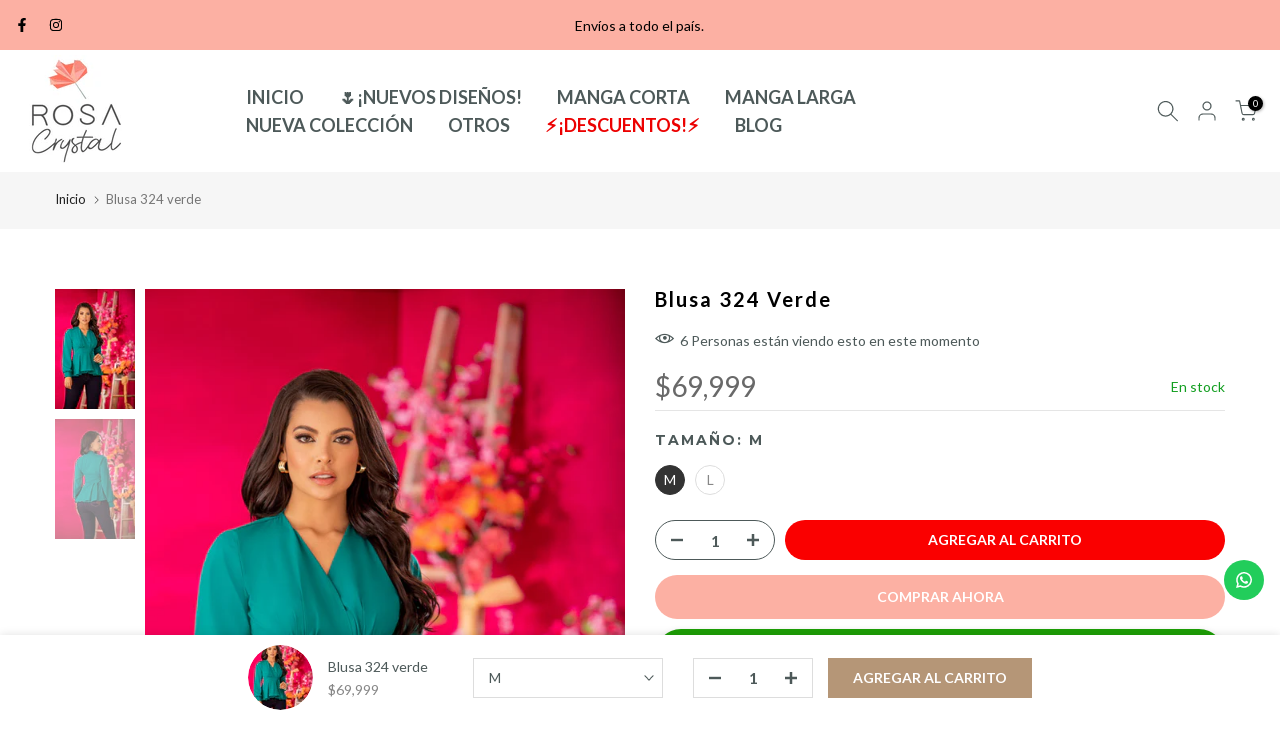

--- FILE ---
content_type: text/css
request_url: https://www.rosacrystal.co/cdn/shop/t/7/assets/t4s-general-block.css?v=139663517460443703131727130213
body_size: -312
content:
.t4s-col-inner{padding-top:var(--pd-top);padding-inline-end:var(--pd-right);padding-bottom:var(--pd-bottom);padding-inline-start:var(--pd-left);background-color:var(--bg-cl)}.t4s-has-imgbg{background-repeat:no-repeat;background-position:center;background-size:cover}.t4s-text-bl{font-size:var(--text-fs);font-weight:var(--text-fw);line-height:var(--text-lh);letter-spacing:var(--text-ls);color:var(--text-cl)}.t4s-font-italic-true{font-style:italic!important}.t4s-text-shadow-true{text-shadow:0 0 4px rgba(0,0,0,.4)}.t4s-img-child:before,.t4s-img-child:after{pointer-events:none}.t4s-text-bl,.t4s-space-html,.t4s-img-child,.t4s-custom-menu,.t4s-socials-block,.t4s-newsletter-parent{margin-bottom:var(--mgb)}.t4s-img-child img{width:100%;max-width:var(--width);display:inline-block;vertical-align:top}.t4s-space-html{height:var(--height);vertical-align:top}.t4s-space-html:before{content:"";display:inline-block;max-width:100%;background-color:var(--color);width:var(--width);height:var(--height);vertical-align:top}@media (min-width: 768px) and (max-width: 1024px){.t4s-text-bl{font-size:var(--text-fs-tb);line-height:var(--text-lh-tb);letter-spacing:var(--text-ls-tb)}.t4s-img-child img{max-width:var(--width-tb)}.t4s-space-html{height:var(--height-tb)}.t4s-space-html:before{width:var(--width-tb);height:var(--height-tb)}.t4s-hidden-tablet-true{display:none}.t4s-col-inner{padding-top:var(--pd-tb-top);padding-inline-end:var(--pd-tb-right);padding-bottom:var(--pd-tb-bottom);padding-inline-start:var(--pd-tb-left)}.t4s-text-bl,.t4s-space-html,.t4s-img-child,.t4s-custom-menu,.t4s-socials-block,.t4s-newsletter-parent{margin-bottom:var(--mgb-tb)}.t4s-hidden-br-tb-true br{display:none}}@media (max-width: 767px){.t4s-col-inner{padding-top:var(--pd-mb-top);padding-inline-end:var(--pd-mb-right);padding-bottom:var(--pd-mb-bottom);padding-inline-start:var(--pd-mb-left)}.t4s-text-bl{font-size:var(--text-fs-mb);line-height:var(--text-lh-mb);letter-spacing:var(--text-ls-mb)}.t4s-hidden-mobile-true,.t4s-hidden-br-mb-true br{display:none}.t4s-text-bl,.t4s-space-html,.t4s-img-child,.t4s-custom-menu,.t4s-socials-block,.t4s-newsletter-parent{margin-bottom:var(--mgb-mb)}.t4s-space-html{height:var(--height-mb)}.t4s-space-html:before{width:var(--width-mb);height:var(--height-mb)}.t4s-img-child img{max-width:var(--width-mb)}}
/*# sourceMappingURL=/cdn/shop/t/7/assets/t4s-general-block.css.map?v=139663517460443703131727130213 */
